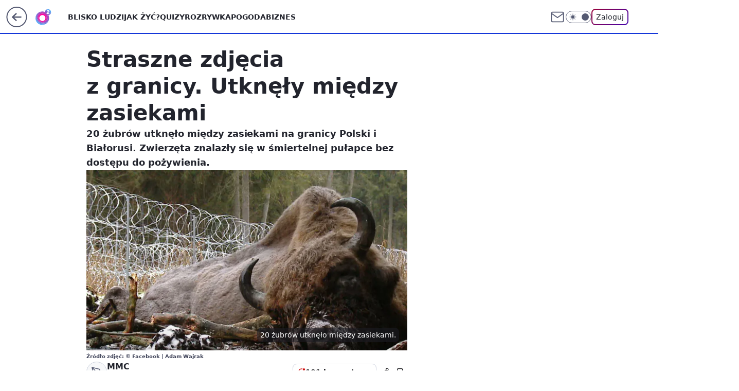

--- FILE ---
content_type: text/javascript
request_url: https://std.wpcdn.pl/wpjslib6/2.5.572/wpjslib-chunk-gofer-layerad.js
body_size: 4286
content:
/*! @WPM ! WPJSlib ES6 production 2.5.572 2.5.572/wpjslib-chunk-gofer-layerad.js (2026-01-16 14:10:09) */
"use strict";(self.webpackChunk_proto_1768569010236_=self.webpackChunk_proto_1768569010236_||[]).push([[537],{386:(n,t,r)=>{r.d(t,{O:()=>u,n:()=>l});var o=r(4860);function e(n,t){return function(n){if(Array.isArray(n))return n}(n)||function(n,t){var r=null==n?null:"undefined"!=typeof Symbol&&n[Symbol.iterator]||n["@@iterator"];if(null!=r){var o,e,a,i,c=[],l=!0,u=!1;try{if(a=(r=r.call(n)).next,0===t){if(Object(r)!==r)return;l=!1}else for(;!(l=(o=a.call(r)).done)&&(c.push(o.value),c.length!==t);l=!0);}catch(n){u=!0,e=n}finally{try{if(!l&&null!=r.return&&(i=r.return(),Object(i)!==i))return}finally{if(u)throw e}}return c}}(n,t)||function(n,t){if(n){if("string"==typeof n)return a(n,t);var r={}.toString.call(n).slice(8,-1);return"Object"===r&&n.constructor&&(r=n.constructor.name),"Map"===r||"Set"===r?Array.from(n):"Arguments"===r||/^(?:Ui|I)nt(?:8|16|32)(?:Clamped)?Array$/.test(r)?a(n,t):void 0}}(n,t)||function(){throw new TypeError("Invalid attempt to destructure non-iterable instance.\nIn order to be iterable, non-array objects must have a [Symbol.iterator]() method.")}()}function a(n,t){(null==t||t>n.length)&&(t=n.length);for(var r=0,o=Array(t);r<t;r++)o[r]=n[r];return o}var i=[],c=function(){i.forEach(function(n){var t=e(n,3),r=t[0],o=t[1],a=t[2];r.removeEventListener(o,a)})},l=function(n,t,r){n.addEventListener(t,r),i.push([n,t,r])},u=function(){i.length=0,(0,o.Ef)(c)}},449:(n,t,r)=>{r.d(t,{A:()=>o});const o="layerAd"},1639:(n,t,r)=>{r.d(t,{A:()=>w});var o=r(5054),e=r(2148),a=r(8361),i=r(3227),c=r(4367),l=r(386),u=r(6181),f=r(4630),s=r(449),d=r(910),v=r(9708),p=r(4638);const y=function(n){var t=(0,c.z)(),r=(0,v.A)();return(0,u.y_)((0,d.A)(),(0,u.TD)("".concat(s.A,"Bar"),{display:"flex",position:"relative",width:"100%",height:n,padding:t?"12px 14px":"12px 32px",justifyContent:"space-between",alignItems:"center",color:"#000",fontFamily:"Roboto, Plain, sans-serif",background:(0,p.A)("--adv-layer-bar-color",r?"#000":"#fff"),boxSizing:"border-box",boxShadow:"0px 12px 12px rgba(0, 0, 0, 0.25)",zIndex:2}))};var A=r(5155);const b=function(n){var t=(0,c.z)(),r=(0,u.y_)((0,d.A)("img"),(0,u.TD)("".concat(s.A,"Lg"),{maxHeight:t?25:38,maxWidth:t?"33%":null,marginRight:t?12:32,cursor:"pointer"}));r.src=(0,A.A)();return(0,l.n)(r,"click",function(){n("logo")}),r};const g=function(n){var t=(0,v.A)(),r=(0,c.z)(),o="".concat(s.A,"Btn"),e=(0,u.y_)((0,d.A)(),(0,u.TD)(o,{padding:r?"6px 16px":"12px 16px",marginLeft:r?10:24,flexShrink:0,border:"2px solid  ".concat((0,p.A)("--adv-layer-btn-txt-color",t?"#fff":"#005599")),borderRadius:4,backgroundColor:(0,p.A)("--adv-layer-btn-color",t?"#2a2a2a":"#fff"),color:(0,p.A)("--adv-layer-btn-txt-color",t?"#fff":"#005599"),fontSize:r?14:16,fontWeight:500,lineHeight:r?14:16,cursor:"pointer",transition:"0.4s all"},["transition"]));(0,u.TD)("".concat(o,":hover"),{backgroundColor:"#E52B2C",color:"#fff",borderColor:"#E52B2C"}),e.innerHTML="Przejdź teraz &#8250;";return(0,l.n)(e,"click",function(){n("skip")}),e};var h=r(4860),m=r(8347),x=r(9691);const k=function(n,t){var r=(0,u.y_)((0,d.A)(),(0,u.TD)("".concat(s.A,"TempSlot"),{position:"absolute",top:0,left:0,width:"100%",height:"100%",zIndex:-1}));(0,u.yo)(!0),t.appendChild(r),(0,h.kB)(function(){(0,x.A)(n)},!0),(0,m.A)(n,r,{setNative:function(n,r){"wallpaper"===n.type&&r({el:t})}})};const w=function(n,t){(0,l.O)();var r=(0,c.z)()?50:88,s=(0,e.A)(),d=y(r),v=b(t),p=g(t),A=(0,i.rE)(),h=(0,o.P)(t),m=(0,a.T3)(r);d.append(A,v,h,p),s.append(d,m),(0,f.A)(s),(0,u.yo)(),k(n,m)}},2148:(n,t,r)=>{r.d(t,{A:()=>p,T:()=>y});var o=r(6449),e=r(4860),a=r(6181),i=r(4367),c=r(8361),l=r(449),u=r(910),f=r(9708),s=r(7598);const d=function(n){return(0,s.A)(n,{left:"50%",transform:"translateX(-50%)"})};var v=r(4638),p=function(){var n=(0,f.A)();(0,a.TD)("darkmode",{"--adv-layer-color":"#2a2a2a","--adv-label-color":"#fff","--adv-layer-bar-color":"#000","--adv-layer-prg-bar-color":"#303030","--adv-layer-btn-color":"#2a2a2a","--adv-layer-btn-txt-color":"#fff"}),(0,a.TD)("lightmode",{"--adv-layer-color":"#e8ebf6","--adv-label-color":"#555","--adv-layer-bar-color":"#fff","--adv-layer-prg-bar-color":"#f0f0f0","--adv-layer-btn-color":"#fff","--adv-layer-btn-txt-color":"#005599"});var t=(0,a.y_)((0,u.A)(),(0,a.TD)(l.A,{position:"fixed",display:"flex",width:"100%",height:"100%",top:"-100vh",left:0,flexDirection:"column",backgroundColor:(0,v.A)("--adv-layer-color",n?"#2a2a2a":"#e8ebf6"),textAlign:"right",opacity:1,zIndex:100100}));return(0,e.kB)(function(){t.remove()},!0),t},y=function(n){var t=n.cbConfig,r=void 0===t?{}:t,e=n.src,u=n.type,f=r.backgroundColor,s=r.blur,v=r.bottomBar,p=r.fullPage,y=r.wallpaperSrc,A=(0,i.z)()&&v,b=Object.assign({top:0},A&&{"flexDirection!":"column-reverse"});p&&((0,c.Jl)(n),y?d(y):s&&u===o.l5&&(0,c.nF)(e),f&&(b["backgroundColor!"]=f)),(0,a.TD)(l.A,b),(0,a.yo)()}},3227:(n,t,r)=>{r.d(t,{KW:()=>f,n0:()=>s,rE:()=>u});var o=r(6181),e=r(449),a=r(910),i=r(9708),c=r(4638),l="".concat(e.A,"PrgBar"),u=function(){var n=(0,i.A)();return(0,o.y_)((0,a.A)(),(0,o.TD)(l,{position:"absolute",top:0,left:0,width:"0%",height:"100%",background:(0,c.A)("--adv-layer-prg-bar-color",n?"#303030":"#F0F0F0"),opacity:1,willChange:"width",zIndex:-1}))},f=function(n){var t=Math.floor(n/1e3);(0,o.TD)(l,{width:"100%",transition:"width ".concat(t,"s linear, opacity .3s")},["transition"])},s=function(){(0,o.TD)(l,{opacity:0}),(0,o.yo)(!0)}},3781:(n,t,r)=>{r.d(t,{O:()=>a,o:()=>e});var o="",e=function(){return o},a=function(n){o=n}},4860:(n,t,r)=>{r.d(t,{Ef:()=>l,HY:()=>u,kB:()=>c});var o=r(8207);function e(n,t){return function(n){if(Array.isArray(n))return n}(n)||function(n,t){var r=null==n?null:"undefined"!=typeof Symbol&&n[Symbol.iterator]||n["@@iterator"];if(null!=r){var o,e,a,i,c=[],l=!0,u=!1;try{if(a=(r=r.call(n)).next,0===t){if(Object(r)!==r)return;l=!1}else for(;!(l=(o=a.call(r)).done)&&(c.push(o.value),c.length!==t);l=!0);}catch(n){u=!0,e=n}finally{try{if(!l&&null!=r.return&&(i=r.return(),Object(i)!==i))return}finally{if(u)throw e}}return c}}(n,t)||function(n,t){if(n){if("string"==typeof n)return a(n,t);var r={}.toString.call(n).slice(8,-1);return"Object"===r&&n.constructor&&(r=n.constructor.name),"Map"===r||"Set"===r?Array.from(n):"Arguments"===r||/^(?:Ui|I)nt(?:8|16|32)(?:Clamped)?Array$/.test(r)?a(n,t):void 0}}(n,t)||function(){throw new TypeError("Invalid attempt to destructure non-iterable instance.\nIn order to be iterable, non-array objects must have a [Symbol.iterator]() method.")}()}function a(n,t){(null==t||t>n.length)&&(t=n.length);for(var r=0,o=Array(t);r<t;r++)o[r]=n[r];return o}var i=[],c=function(n){var t=arguments.length>1&&void 0!==arguments[1]&&arguments[1];o.A.f(n)&&i.push([n,t])},l=function(n){i.length=0,c(n)},u=function(n){var t=i.filter(function(n){return!e(n,2)[1]}),r=i.filter(function(n){return e(n,2)[1]});t.forEach(function(t){(0,e(t,1)[0])(n)}),setTimeout(function(){r.forEach(function(t){(0,e(t,1)[0])(n)})},500)}},5054:(n,t,r)=>{r.d(t,{P:()=>h,h:()=>b});var o=r(4860),e=r(6181),a=r(4367),i=r(2443),c=r(3227),l=r(2734),u=r(449),f=r(5959),s=r(910),d=r(9708),v=r(4638),p="".concat(u.A,"Cnt"),y={timeout:15e3,labelText:l.A},A=null,b=function(){clearInterval(A),(0,e.TD)(p,{opacity:0}),(0,e.yo)(!0)},g=function(n,t,r){var e,a,l,u;a=(e=n).cbConfig,l=void 0===a?{}:a,u=e.labelText,y=Object.assign({},l,{labelText:u});var f=(0,i.H2)("cbtimeout")||(0,i.H2)("layerTimeout")||y.timeout||15e3;(0,c.KW)(f);var s=f;A=setInterval(function(){self.consoleLoaded?clearInterval(A):(t(s-=1e3),s<=0&&r("auto"))},1e3),(0,o.kB)(function(){clearInterval(A)}),t(s)},h=function(n){var t=(0,d.A)(),r=(0,a.z)(),o=(0,e.y_)((0,s.A)(),(0,e.TD)(p,{width:r?150:null,marginRight:r?10:20,marginLeft:"auto",fontSize:r?10:16,fontWeight:400,lineHeight:r?12:16,textAlign:r?"right":null,color:(0,v.A)("--adv-label-color",t?"#fff":"#000"),opacity:1,transition:"opacity .3s"},["transition"]));(0,e.yo)();var i="{{time}}",c="{{y}}",u="Przekierowanie za&nbsp;".concat(i,"&nbsp;sekund").concat(c),A=function(n){var t=y.labelText,r=void 0===t?l.A:t,e=n/1e3,a="";0===e?a="":e<2?a="ę":e<5&&(a="y");var f=u.replace(i,e).replace(c,a);o.innerHTML="".concat(r,": ").concat(f)};return(0,f.A)(function(t){g(t,A,n)}),o}},5155:(n,t,r)=>{r.d(t,{A:()=>c});var o=r(5077),e=r(1886),a=r(9904),i=r(7954);const c=function(){return(0,i.A)('meta[name="logo"]',!1,3e3)||(t=(null===(n=(0,o.wY)().match(/^(?:o2_|nwm_)?([a-z0-9]*)/))||void 0===n?void 0:n[1])||"sg",(0,e.mess)("".concat(a.A,"images/logo/logo_").concat(t,".png")));var n,t}},5647:(n,t,r)=>{r.d(t,{default:()=>B});var o,e=r(7924),a=r(9387),i=r(4367),c=r(5002),l=r(9992),u=r(386),f=function(){return o},s=r(8926),d=r(5959),v=r(3781),p=r(4860);const y=function(n){var t=f();if(t)n?t("utm_source=combreak"):t();else{var r=(0,v.o)();r&&window.open(r,"_self")}(0,p.HY)(n)};var A=r(5267),b=r(2216),g=r(1639),h=r(4075);const m=function(n){var t=function(r){var o=r.target.closest("a");if(o){if((0,h.A)(o))return r instanceof Event&&(r.preventDefault(),(0,b.A)().removeEventListener("click",t)),(0,v.O)(o.href),void(0,g.A)(n,y);y()}};return t};var x=r(8207),k=r(1923),w=r(1822),T=r(9869),D="LayerAd_CB";const C=function(n,t){var r=t.setNative,e=t.cappingPeriod,a=m(n);if((0,d.A)(function(n){(0,T.A)(n,"commercialBreak",D),(0,l.t)(e,s.A)},y),x.A.f(r)){r({type:"blockRouting",onBeforeNavigation:function(n){c.SV!==c.KV&&w.A.spaReady||(0,k.A)('Remove "blockRouting" native type from "setNative" (for CB).',"task");var t=n.navigate,r=n.element;o=t,(0,A.A)({message:D,path:"blockRouting"},1e3),a({target:r})}})}else(0,u.n)((0,b.A)(),"click",a)};var S=r(2322),_=r(9593);const z=function(n){_.A.fill(function(){var t=(0,S.x4)("prebid");null!=t&&t.startDisplayAuction&&t.startDisplayAuction(n)})};const B=function(n,t,r){var o;if((0,i.z)()||(t.isLayerAd=!0),"directOnly"!==(null==t||null===(o=t.campaign)||void 0===o?void 0:o.sellingModel)){var c=(0,a.Df)("cbBlockList")||[],l=(0,e.SU)("ctype");c.includes(l)||z([n])}C(n,r)}},5959:(n,t,r)=>{r.d(t,{A:()=>v});var o=r(746),e=r(6449),a=r(4860),i=r(2388),c=r(8370),l=r(3012),u=r(3781),f=function(){return(arguments.length>0&&void 0!==arguments[0]?arguments[0]:"").replace(/^(?:https?:\/\/)?(?:www\.)?/,"")};const s=function(){var n=arguments.length>0&&void 0!==arguments[0]?arguments[0]:[],t=f((0,u.o)());return n.some(function(n){return f(n)===t})};var d=r(8207);const v=function(n,t){var r=function(n,t){return function(r,a){if([(0,c.n)(),(0,l.G)()].includes(r)){var i=a.vendor,u=a.creation,f=void 0===u?{}:u,v=f.cbConfig,p=void 0===v?{}:v,y=f.type,A=void 0===y?"none":y,b=p.excludedLinks,g=i>o.O9,h=A!==e.A5;g&&h&&!s(b)?n(f):d.A.f(t)&&t("fallback")}}}(n,t);(0,i.nA)(r),(0,a.kB)(function(){(0,i.e_)(r)})}},5964:(n,t,r)=>{r.d(t,{default:()=>u});var o=r(4367),e=r(5959),a=r(4860);const i=function(n){(0,a.HY)(n)};var c=r(1639),l=r(9869);const u=function(n,t){(0,o.z)()||(t.isLayerAd=!0),(0,e.A)(function(n){(0,l.A)(n,"welcomeScreen","LayerAd_WS")},i),(0,c.A)(n,i)}},7598:(n,t,r)=>{r.d(t,{A:()=>a});var o=r(6181),e=r(449);const a=function(n,t){var r="".concat(e.A,"LyrCont");(0,o.TD)("".concat(r,":before"),Object.assign({content:'""',display:"block",position:"absolute",top:0,width:"100%",height:"100%",background:"url(".concat(n,") no-repeat center center")},t))}},8361:(n,t,r)=>{r.d(t,{Jl:()=>v,T3:()=>d,nF:()=>p});var o,e=r(6181),a=r(5054),i=r(3227),c=r(386),l=r(449),u=r(910),f=r(7598),s="".concat(l.A,"LyrCont"),d=function(n){o=(0,e.y_)((0,u.A)("a"),(0,e.TD)(s,{position:"relative",display:"flex",width:"100%",height:"calc(100% - ".concat(n,"px)"),justifyContent:"center",alignItems:"center",overflow:"hidden",cursor:"default"}));var t="".concat(s,":not([href])");return(0,e.TD)(t,{pointerEvents:"none"}),(0,e.TD)("".concat(t," > div"),{pointerEvents:"auto"}),(0,c.n)(o,"layerAd:pauseCounter",function(){(0,a.h)(),(0,i.n0)()}),o},v=function(n){var t=n.redirUrl;o.href=t,o.target="_blank",(0,e.TD)(s,{cursor:"pointer"})},p=function(n){return(0,f.A)(n,{left:0,backgroundSize:"cover",filter:"blur(5px)"})}},9869:(n,t,r)=>{r.d(t,{A:()=>v});var o=r(4860),e=r(2148),a=r(6181),i=r(2216);const c=function(){var n=!(arguments.length>0&&void 0!==arguments[0])||arguments[0],t=(0,a.TD)("bodyBlock");n?(0,a.TD)("bodyBlock",{"position!":"absolute","width!":"100%","height!":"100%","left!":0,"top!":0,"overflow!":"hidden"}):(0,a.eP)("bodyBlock"),(0,a.yo)(n),(0,a.m)((0,i.A)(),t,n),window.dispatchEvent(new Event("resize"))};var l=r(5267),u=r(894),f=r(5579);const s=function(n){var t=function(t){(0,f.A)(n,{actionType:t},"traffic",void 0,!0)},r=function(){t("quit")};return(0,u.cv)(r),{sendStats:t,removeQuitHandler:function(){(0,u.B3)(r)}}};var d=r(3311);const v=function(n,t,r){var a=s("".concat(t,"Action")),i=a.sendStats,u=a.removeQuitHandler;i("show"),(0,l.A)({message:r,path:"Impression"},1e3),c(!0),(0,d.A)(!0),(0,e.T)(n),(0,o.kB)(function(n){n&&(i(n),u())}),(0,o.kB)(function(){c(!1)},!0)}}}]);

--- FILE ---
content_type: application/javascript
request_url: https://rek.www.wp.pl/gaf.js?rv=2&sn=o2_o2_pl&pvid=fa249ccd52a0e8d919cc&rekids=236060&phtml=www.o2.pl%2Finformacje%2Fstraszne-zdjecia-z-granicy-utknely-miedzy-zasiekami-6728541249870688a&abtest=adtech%7CPRGM-1047%7CA%3Badtech%7CPU-335%7CB%3Badtech%7CPRG-3468%7CB%3Badtech%7CPRGM-1036%7CD%3Badtech%7CFP-76%7CA%3Badtech%7CPRGM-1356%7CA%3Badtech%7CPRGM-1419%7CA%3Badtech%7CPRGM-1589%7CB%3Badtech%7CPRGM-1576%7CB%3Badtech%7CPRGM-1443%7CA%3Badtech%7CPRGM-1421%7CA%3Badtech%7CPRGM-1587%7CD%3Badtech%7CPRGM-1215%7CC&PWA_adbd=0&darkmode=0&highLayout=0&layout=wide&navType=navigate&cdl=0&ctype=article&ciab=IAB12%2CIAB-v3-425%2CIAB-v3-HxqYV1%2CIAB16-4%2CIAB25-5&cid=6728541249870688&csystem=ncr&cdate=2022-01-20&REKtagi=zubr%3Bgranica%3Bbialorus%3Bwydarzenia&vw=1280&vh=720&p1=0&spin=hlpvnbpe&bcv=2
body_size: 6627
content:
hlpvnbpe({"spin":"hlpvnbpe","bunch":236060,"context":{"dsa":false,"minor":false,"bidRequestId":"7b61631f-a396-490a-85d2-da3ee7b77a42","maConfig":{"timestamp":"2026-01-15T08:59:46.335Z"},"dfpConfig":{"timestamp":"2026-01-15T11:58:29.480Z"},"sda":[],"targeting":{"client":{},"server":{},"query":{"PWA_adbd":"0","REKtagi":"zubr;granica;bialorus;wydarzenia","abtest":"adtech|PRGM-1047|A;adtech|PU-335|B;adtech|PRG-3468|B;adtech|PRGM-1036|D;adtech|FP-76|A;adtech|PRGM-1356|A;adtech|PRGM-1419|A;adtech|PRGM-1589|B;adtech|PRGM-1576|B;adtech|PRGM-1443|A;adtech|PRGM-1421|A;adtech|PRGM-1587|D;adtech|PRGM-1215|C","bcv":"2","cdate":"2022-01-20","cdl":"0","ciab":"IAB12,IAB-v3-425,IAB-v3-HxqYV1,IAB16-4,IAB25-5","cid":"6728541249870688","csystem":"ncr","ctype":"article","darkmode":"0","highLayout":"0","layout":"wide","navType":"navigate","p1":"0","phtml":"www.o2.pl/informacje/straszne-zdjecia-z-granicy-utknely-miedzy-zasiekami-6728541249870688a","pvid":"fa249ccd52a0e8d919cc","rekids":"236060","rv":"2","sn":"o2_o2_pl","spin":"hlpvnbpe","vh":"720","vw":"1280"}},"directOnly":0,"geo":{"country":"840","region":"","city":""},"statid":"","mlId":"","rshsd":"6","isRobot":false,"curr":{"EUR":4.2192,"USD":3.6346,"CHF":4.5302,"GBP":4.8692},"rv":"2","status":{"advf":2,"ma":2,"ma_ads-bidder":2,"ma_cpv-bidder":2,"ma_high-cpm-bidder":2}},"slots":{"10":{"delivered":"","campaign":null,"dfpConfig":null},"11":{"delivered":"1","campaign":null,"dfpConfig":{"placement":"/89844762/Desktop_O2.pl_x11_art","roshash":"ADLO","ceil":100,"sizes":[[620,280],[336,280],[300,250]],"namedSizes":["fluid"],"div":"div-gpt-ad-x11-art","targeting":{"DFPHASH":"ADLO","emptygaf":"0"},"gfp":"ADLO"}},"12":{"delivered":"1","campaign":null,"dfpConfig":{"placement":"/89844762/Desktop_O2.pl_x12_art","roshash":"ADLO","ceil":100,"sizes":[[620,280],[336,280],[300,250]],"namedSizes":["fluid"],"div":"div-gpt-ad-x12-art","targeting":{"DFPHASH":"ADLO","emptygaf":"0"},"gfp":"ADLO"}},"13":{"lazy":1,"delivered":"1","campaign":{"id":"188161","adm":{"bunch":"236060","creations":[{"height":250,"showLabel":true,"src":"https://mamc.wpcdn.pl/188161/1767956408070/WP_Dreams_300x250.jpg","trackers":{"click":[""],"cview":["//ma.wp.pl/ma.gif?clid=36d4f1d950aab392a9c26b186b340e10\u0026SN=o2_o2_pl\u0026pvid=fa249ccd52a0e8d919cc\u0026action=cvimp\u0026pg=www.o2.pl\u0026par=medium%3Ddisplay%26bidReqID%3D7b61631f-a396-490a-85d2-da3ee7b77a42%26slotID%3D013%26editedTimestamp%3D1767956429%26is_robot%3D0%26pvid%3Dfa249ccd52a0e8d919cc%26bidTimestamp%3D1768713561%26contentID%3D6728541249870688%26ssp%3Dwp.pl%26rekid%3D236060%26tpID%3D1402083%26seatID%3D36d4f1d950aab392a9c26b186b340e10%26client_id%3D29799%26iabPageCategories%3D%26is_adblock%3D0%26partnerID%3D%26platform%3D8%26publisherID%3D308%26cur%3DPLN%26hBudgetRate%3DADGKUZi%26conversionValue%3D0%26workfID%3D188161%26order%3D265877%26ttl%3D1768799961%26geo%3D840%253B%253B%26device%3DPERSONAL_COMPUTER%26bidderID%3D11%26utility%3DyH-5TDoU8mHmEPS7O4LCprKHKsKXmIYM2LTNqGdBG1KglB3a54atMpNqEADvb3Sb%26test%3D0%26seatFee%3DcI1nqotUCQzMddNHJsQUhOWnmpiDqghbTTMXbmzotlA%26billing%3Dcpv%26iabSiteCategories%3D%26sn%3Do2_o2_pl%26userID%3D__UNKNOWN_TELL_US__%26inver%3D2%26domain%3Dwww.o2.pl%26creationID%3D1469370%26targetDomain%3Dbestfilm.pl%26emission%3D3044433%26source%3DTG%26hBidPrice%3DINVafjtyHTX%26ip%3DpCRTdAH8q1MR0TeW-mtiTv4jrHRn-C843oC0KPHbZlY%26slotSizeWxH%3D300x250%26org_id%3D25%26pricingModel%3DI3Lzqj3iJWaW7dgOMMXU08gL6dh3O2BAGDRsTlbcks8%26isDev%3Dfalse"],"impression":["//ma.wp.pl/ma.gif?clid=36d4f1d950aab392a9c26b186b340e10\u0026SN=o2_o2_pl\u0026pvid=fa249ccd52a0e8d919cc\u0026action=delivery\u0026pg=www.o2.pl\u0026par=ssp%3Dwp.pl%26rekid%3D236060%26tpID%3D1402083%26seatID%3D36d4f1d950aab392a9c26b186b340e10%26client_id%3D29799%26iabPageCategories%3D%26is_adblock%3D0%26partnerID%3D%26platform%3D8%26publisherID%3D308%26cur%3DPLN%26hBudgetRate%3DADGKUZi%26conversionValue%3D0%26workfID%3D188161%26order%3D265877%26ttl%3D1768799961%26geo%3D840%253B%253B%26device%3DPERSONAL_COMPUTER%26bidderID%3D11%26utility%3DyH-5TDoU8mHmEPS7O4LCprKHKsKXmIYM2LTNqGdBG1KglB3a54atMpNqEADvb3Sb%26test%3D0%26seatFee%3DcI1nqotUCQzMddNHJsQUhOWnmpiDqghbTTMXbmzotlA%26billing%3Dcpv%26iabSiteCategories%3D%26sn%3Do2_o2_pl%26userID%3D__UNKNOWN_TELL_US__%26inver%3D2%26domain%3Dwww.o2.pl%26creationID%3D1469370%26targetDomain%3Dbestfilm.pl%26emission%3D3044433%26source%3DTG%26hBidPrice%3DINVafjtyHTX%26ip%3DpCRTdAH8q1MR0TeW-mtiTv4jrHRn-C843oC0KPHbZlY%26slotSizeWxH%3D300x250%26org_id%3D25%26pricingModel%3DI3Lzqj3iJWaW7dgOMMXU08gL6dh3O2BAGDRsTlbcks8%26isDev%3Dfalse%26medium%3Ddisplay%26bidReqID%3D7b61631f-a396-490a-85d2-da3ee7b77a42%26slotID%3D013%26editedTimestamp%3D1767956429%26is_robot%3D0%26pvid%3Dfa249ccd52a0e8d919cc%26bidTimestamp%3D1768713561%26contentID%3D6728541249870688"],"view":["//ma.wp.pl/ma.gif?clid=36d4f1d950aab392a9c26b186b340e10\u0026SN=o2_o2_pl\u0026pvid=fa249ccd52a0e8d919cc\u0026action=view\u0026pg=www.o2.pl\u0026par=utility%3DyH-5TDoU8mHmEPS7O4LCprKHKsKXmIYM2LTNqGdBG1KglB3a54atMpNqEADvb3Sb%26test%3D0%26seatFee%3DcI1nqotUCQzMddNHJsQUhOWnmpiDqghbTTMXbmzotlA%26billing%3Dcpv%26iabSiteCategories%3D%26sn%3Do2_o2_pl%26userID%3D__UNKNOWN_TELL_US__%26inver%3D2%26domain%3Dwww.o2.pl%26creationID%3D1469370%26targetDomain%3Dbestfilm.pl%26emission%3D3044433%26source%3DTG%26hBidPrice%3DINVafjtyHTX%26ip%3DpCRTdAH8q1MR0TeW-mtiTv4jrHRn-C843oC0KPHbZlY%26slotSizeWxH%3D300x250%26org_id%3D25%26pricingModel%3DI3Lzqj3iJWaW7dgOMMXU08gL6dh3O2BAGDRsTlbcks8%26isDev%3Dfalse%26medium%3Ddisplay%26bidReqID%3D7b61631f-a396-490a-85d2-da3ee7b77a42%26slotID%3D013%26editedTimestamp%3D1767956429%26is_robot%3D0%26pvid%3Dfa249ccd52a0e8d919cc%26bidTimestamp%3D1768713561%26contentID%3D6728541249870688%26ssp%3Dwp.pl%26rekid%3D236060%26tpID%3D1402083%26seatID%3D36d4f1d950aab392a9c26b186b340e10%26client_id%3D29799%26iabPageCategories%3D%26is_adblock%3D0%26partnerID%3D%26platform%3D8%26publisherID%3D308%26cur%3DPLN%26hBudgetRate%3DADGKUZi%26conversionValue%3D0%26workfID%3D188161%26order%3D265877%26ttl%3D1768799961%26geo%3D840%253B%253B%26device%3DPERSONAL_COMPUTER%26bidderID%3D11"]},"transparentPlaceholder":false,"type":"image","url":"https://bestfilm.pl/catalogue/dreams","width":300}],"redir":"https://ma.wp.pl/redirma?SN=o2_o2_pl\u0026pvid=fa249ccd52a0e8d919cc\u0026par=bidReqID%3D7b61631f-a396-490a-85d2-da3ee7b77a42%26conversionValue%3D0%26device%3DPERSONAL_COMPUTER%26domain%3Dwww.o2.pl%26isDev%3Dfalse%26editedTimestamp%3D1767956429%26rekid%3D236060%26geo%3D840%253B%253B%26slotSizeWxH%3D300x250%26targetDomain%3Dbestfilm.pl%26ip%3DpCRTdAH8q1MR0TeW-mtiTv4jrHRn-C843oC0KPHbZlY%26pvid%3Dfa249ccd52a0e8d919cc%26partnerID%3D%26order%3D265877%26utility%3DyH-5TDoU8mHmEPS7O4LCprKHKsKXmIYM2LTNqGdBG1KglB3a54atMpNqEADvb3Sb%26platform%3D8%26publisherID%3D308%26client_id%3D29799%26iabPageCategories%3D%26creationID%3D1469370%26contentID%3D6728541249870688%26test%3D0%26hBidPrice%3DINVafjtyHTX%26org_id%3D25%26medium%3Ddisplay%26slotID%3D013%26is_robot%3D0%26is_adblock%3D0%26seatFee%3DcI1nqotUCQzMddNHJsQUhOWnmpiDqghbTTMXbmzotlA%26billing%3Dcpv%26emission%3D3044433%26pricingModel%3DI3Lzqj3iJWaW7dgOMMXU08gL6dh3O2BAGDRsTlbcks8%26tpID%3D1402083%26hBudgetRate%3DADGKUZi%26ttl%3D1768799961%26bidderID%3D11%26iabSiteCategories%3D%26sn%3Do2_o2_pl%26userID%3D__UNKNOWN_TELL_US__%26workfID%3D188161%26cur%3DPLN%26bidTimestamp%3D1768713561%26ssp%3Dwp.pl%26seatID%3D36d4f1d950aab392a9c26b186b340e10%26inver%3D2%26source%3DTG\u0026url=","slot":"13"},"creative":{"Id":"1469370","provider":"ma_cpv-bidder","roshash":"ADGJ","height":250,"width":300,"touchpointId":"1402083","source":{"bidder":"cpv-bidder"}},"sellingModel":{"model":"CPV_INT"}},"dfpConfig":{"placement":"/89844762/Desktop_O2.pl_x13_art","roshash":"ADLO","ceil":100,"sizes":[[620,280],[336,280],[300,250]],"namedSizes":["fluid"],"div":"div-gpt-ad-x13-art","targeting":{"DFPHASH":"ADLO","emptygaf":"0"},"gfp":"ADLO"}},"14":{"delivered":"1","campaign":null,"dfpConfig":{"placement":"/89844762/Desktop_O2.pl_x14_art","roshash":"ADLO","ceil":100,"sizes":[[620,280],[336,280],[300,250]],"namedSizes":["fluid"],"div":"div-gpt-ad-x14-art","targeting":{"DFPHASH":"ADLO","emptygaf":"0"},"gfp":"ADLO"}},"15":{"delivered":"1","campaign":null,"dfpConfig":{"placement":"/89844762/Desktop_O2.pl_x15_art","roshash":"ADLO","ceil":100,"sizes":[[728,90],[970,300],[950,90],[980,120],[980,90],[970,150],[970,90],[970,250],[930,180],[950,200],[750,100],[970,66],[750,200],[960,90],[970,100],[750,300],[970,200],[950,300]],"namedSizes":["fluid"],"div":"div-gpt-ad-x15-art","targeting":{"DFPHASH":"ADLO","emptygaf":"0"},"gfp":"ADLO"}},"2":{"delivered":"1","campaign":{"id":"188278","capping":"PWAck=27120619\u0026PWAclt=792\u0026tpl=1","adm":{"bunch":"236060","creations":[{"cbConfig":{"blur":false,"bottomBar":false,"fullPage":false,"message":"Przekierowanie za {{time}} sekund{{y}}","timeout":15000},"height":600,"pixels":["//gde-default.hit.gemius.pl/_1768713561/redot.gif?id=AurlpqtfLPQooAxj7wsDeNWb7DpBnawS60AjdQWqM6T.z7/fastid=fsjxkechbderpocuyimavtcqankj/stparam=xcjskxjudx/nc=0/gdpr=0/gdpr_consent="],"showLabel":false,"src":"https://mamc.wpcdn.pl/188278/1768219315939/backup_mcd_ruby_choco_latte_1200x600.jpg","trackers":{"click":[""],"cview":["//ma.wp.pl/ma.gif?clid=dca45526c17aa056cf0f889dbba57020\u0026SN=o2_o2_pl\u0026pvid=fa249ccd52a0e8d919cc\u0026action=cvimp\u0026pg=www.o2.pl\u0026par=ttl%3D1768799961%26hBidPrice%3DADGLORU%26isDev%3Dfalse%26ssp%3Dwp.pl%26inver%3D2%26creationID%3D1470141%26targetDomain%3Dmcdonalds.pl%26partnerID%3D%26contentID%3D6728541249870688%26medium%3Ddisplay%26conversionValue%3D0%26bidReqID%3D7b61631f-a396-490a-85d2-da3ee7b77a42%26userID%3D__UNKNOWN_TELL_US__%26domain%3Dwww.o2.pl%26emission%3D3043513%26pricingModel%3DlTfYtGC_ICUcL1h4m95UO_xVwQyvERd6HWiPArz5Ugc%26geo%3D840%253B%253B%26slotSizeWxH%3D1200x600%26cur%3DPLN%26source%3DTG%26bidderID%3D11%26platform%3D8%26hBudgetRate%3DADGLORU%26seatFee%3D83ABGl0WBczManpkWS5rc9lrdChiO5jINf6s43HGq50%26client_id%3D43759%26order%3D265630%26iabPageCategories%3D%26is_robot%3D0%26is_adblock%3D0%26bidTimestamp%3D1768713561%26rekid%3D236060%26ip%3D0VJAsZnbjQH0lDeRV5wojbqweOPrVXaJMPuV6DsTCOA%26slotID%3D002%26org_id%3D25%26pvid%3Dfa249ccd52a0e8d919cc%26sn%3Do2_o2_pl%26utility%3DJY4YdGB2mUX3X9MirVGALbjoYoqFjXSZfilwd-92BUllh6pZxnfdl-1gg-gwma3I%26test%3D0%26tpID%3D1402620%26seatID%3Ddca45526c17aa056cf0f889dbba57020%26billing%3Dcpv%26editedTimestamp%3D1768219234%26device%3DPERSONAL_COMPUTER%26publisherID%3D308%26workfID%3D188278%26iabSiteCategories%3D"],"impression":["//ma.wp.pl/ma.gif?clid=dca45526c17aa056cf0f889dbba57020\u0026SN=o2_o2_pl\u0026pvid=fa249ccd52a0e8d919cc\u0026action=delivery\u0026pg=www.o2.pl\u0026par=creationID%3D1470141%26targetDomain%3Dmcdonalds.pl%26partnerID%3D%26contentID%3D6728541249870688%26medium%3Ddisplay%26conversionValue%3D0%26bidReqID%3D7b61631f-a396-490a-85d2-da3ee7b77a42%26userID%3D__UNKNOWN_TELL_US__%26domain%3Dwww.o2.pl%26emission%3D3043513%26pricingModel%3DlTfYtGC_ICUcL1h4m95UO_xVwQyvERd6HWiPArz5Ugc%26geo%3D840%253B%253B%26slotSizeWxH%3D1200x600%26cur%3DPLN%26source%3DTG%26bidderID%3D11%26platform%3D8%26hBudgetRate%3DADGLORU%26seatFee%3D83ABGl0WBczManpkWS5rc9lrdChiO5jINf6s43HGq50%26client_id%3D43759%26order%3D265630%26iabPageCategories%3D%26is_robot%3D0%26is_adblock%3D0%26bidTimestamp%3D1768713561%26rekid%3D236060%26ip%3D0VJAsZnbjQH0lDeRV5wojbqweOPrVXaJMPuV6DsTCOA%26slotID%3D002%26org_id%3D25%26pvid%3Dfa249ccd52a0e8d919cc%26sn%3Do2_o2_pl%26utility%3DJY4YdGB2mUX3X9MirVGALbjoYoqFjXSZfilwd-92BUllh6pZxnfdl-1gg-gwma3I%26test%3D0%26tpID%3D1402620%26seatID%3Ddca45526c17aa056cf0f889dbba57020%26billing%3Dcpv%26editedTimestamp%3D1768219234%26device%3DPERSONAL_COMPUTER%26publisherID%3D308%26workfID%3D188278%26iabSiteCategories%3D%26ttl%3D1768799961%26hBidPrice%3DADGLORU%26isDev%3Dfalse%26ssp%3Dwp.pl%26inver%3D2"],"view":["//ma.wp.pl/ma.gif?clid=dca45526c17aa056cf0f889dbba57020\u0026SN=o2_o2_pl\u0026pvid=fa249ccd52a0e8d919cc\u0026action=view\u0026pg=www.o2.pl\u0026par=seatID%3Ddca45526c17aa056cf0f889dbba57020%26billing%3Dcpv%26editedTimestamp%3D1768219234%26device%3DPERSONAL_COMPUTER%26publisherID%3D308%26workfID%3D188278%26iabSiteCategories%3D%26ttl%3D1768799961%26hBidPrice%3DADGLORU%26isDev%3Dfalse%26ssp%3Dwp.pl%26inver%3D2%26creationID%3D1470141%26targetDomain%3Dmcdonalds.pl%26partnerID%3D%26contentID%3D6728541249870688%26medium%3Ddisplay%26conversionValue%3D0%26bidReqID%3D7b61631f-a396-490a-85d2-da3ee7b77a42%26userID%3D__UNKNOWN_TELL_US__%26domain%3Dwww.o2.pl%26emission%3D3043513%26pricingModel%3DlTfYtGC_ICUcL1h4m95UO_xVwQyvERd6HWiPArz5Ugc%26geo%3D840%253B%253B%26slotSizeWxH%3D1200x600%26cur%3DPLN%26source%3DTG%26bidderID%3D11%26platform%3D8%26hBudgetRate%3DADGLORU%26seatFee%3D83ABGl0WBczManpkWS5rc9lrdChiO5jINf6s43HGq50%26client_id%3D43759%26order%3D265630%26iabPageCategories%3D%26is_robot%3D0%26is_adblock%3D0%26bidTimestamp%3D1768713561%26rekid%3D236060%26ip%3D0VJAsZnbjQH0lDeRV5wojbqweOPrVXaJMPuV6DsTCOA%26slotID%3D002%26org_id%3D25%26pvid%3Dfa249ccd52a0e8d919cc%26sn%3Do2_o2_pl%26utility%3DJY4YdGB2mUX3X9MirVGALbjoYoqFjXSZfilwd-92BUllh6pZxnfdl-1gg-gwma3I%26test%3D0%26tpID%3D1402620"]},"transparentPlaceholder":false,"type":"image","url":"https://gde-default.hit.gemius.pl/lshitredir/id=AurlpqtfLPQooAxj7wsDeNWb7DpBnawS60AjdQWqM6T.z7/fastid=jtkvsjgljofzfpdtsvypmawiynnr/stparam=rehpbsnndr/nc=0/gdpr=0/gdpr_consent=/url=https://links.mcdonaldsapps.com/CKlgPh?utm_campaign=McDonalds_McCafe_260114_260324_McCafe%20Special%20Autumn%20%26%20Winter%202026\u0026utm_source=CommercialBreak\u0026utm_medium=%2FDISPLAY%2FWP%2FWP.WP_CommercialBreak__CPM_Display_aTAGdcGL_","width":1200}],"redir":"https://ma.wp.pl/redirma?SN=o2_o2_pl\u0026pvid=fa249ccd52a0e8d919cc\u0026par=partnerID%3D%26bidReqID%3D7b61631f-a396-490a-85d2-da3ee7b77a42%26pricingModel%3DlTfYtGC_ICUcL1h4m95UO_xVwQyvERd6HWiPArz5Ugc%26cur%3DPLN%26platform%3D8%26device%3DPERSONAL_COMPUTER%26isDev%3Dfalse%26ssp%3Dwp.pl%26hBudgetRate%3DADGLORU%26client_id%3D43759%26is_robot%3D0%26is_adblock%3D0%26sn%3Do2_o2_pl%26billing%3Dcpv%26ttl%3D1768799961%26inver%3D2%26targetDomain%3Dmcdonalds.pl%26medium%3Ddisplay%26emission%3D3043513%26geo%3D840%253B%253B%26iabPageCategories%3D%26rekid%3D236060%26pvid%3Dfa249ccd52a0e8d919cc%26creationID%3D1470141%26conversionValue%3D0%26slotID%3D002%26utility%3DJY4YdGB2mUX3X9MirVGALbjoYoqFjXSZfilwd-92BUllh6pZxnfdl-1gg-gwma3I%26seatID%3Ddca45526c17aa056cf0f889dbba57020%26editedTimestamp%3D1768219234%26iabSiteCategories%3D%26contentID%3D6728541249870688%26bidTimestamp%3D1768713561%26tpID%3D1402620%26hBidPrice%3DADGLORU%26userID%3D__UNKNOWN_TELL_US__%26source%3DTG%26order%3D265630%26domain%3Dwww.o2.pl%26seatFee%3D83ABGl0WBczManpkWS5rc9lrdChiO5jINf6s43HGq50%26ip%3D0VJAsZnbjQH0lDeRV5wojbqweOPrVXaJMPuV6DsTCOA%26org_id%3D25%26workfID%3D188278%26slotSizeWxH%3D1200x600%26bidderID%3D11%26test%3D0%26publisherID%3D308\u0026url=","slot":"2"},"creative":{"Id":"1470141","provider":"ma_cpv-bidder","roshash":"CFIL","height":600,"width":1200,"touchpointId":"1402620","source":{"bidder":"cpv-bidder"}},"sellingModel":{"model":"CPM_INT"}},"dfpConfig":{"placement":"/89844762/Desktop_O2.pl_x02","roshash":"CFIL","ceil":100,"sizes":[[970,300],[970,600],[750,300],[950,300],[980,600],[1920,870],[1200,600],[750,400],[960,640]],"namedSizes":["fluid"],"div":"div-gpt-ad-x02","targeting":{"DFPHASH":"CFIL","emptygaf":"0"},"gfp":"BJMP"}},"25":{"delivered":"1","campaign":null,"dfpConfig":{"placement":"/89844762/Desktop_O2.pl_x25_art","roshash":"ADLO","ceil":100,"sizes":[[620,280],[336,280],[300,250]],"namedSizes":["fluid"],"div":"div-gpt-ad-x25-art","targeting":{"DFPHASH":"ADLO","emptygaf":"0"},"gfp":"ADLO"}},"27":{"delivered":"1","campaign":null,"dfpConfig":{"placement":"/89844762/Desktop_O2.pl_x27_art","roshash":"ADLO","ceil":100,"sizes":[[160,600],[120,600]],"namedSizes":["fluid"],"div":"div-gpt-ad-x27-art","targeting":{"DFPHASH":"ADLO","emptygaf":"0"},"gfp":"ADLO"}},"3":{"delivered":"1","campaign":null,"dfpConfig":{"placement":"/89844762/Desktop_O2.pl_x03_art","roshash":"ADLO","ceil":100,"sizes":[[728,90],[970,300],[950,90],[980,120],[980,90],[970,150],[970,90],[970,250],[930,180],[950,200],[750,100],[970,66],[750,200],[960,90],[970,100],[750,300],[970,200],[950,300]],"namedSizes":["fluid"],"div":"div-gpt-ad-x03-art","targeting":{"DFPHASH":"ADLO","emptygaf":"0"},"gfp":"ADLO"}},"32":{"delivered":"1","campaign":null,"dfpConfig":{"placement":"/89844762/Desktop_O2.pl_x32_art","roshash":"ADLO","ceil":100,"sizes":[[620,280],[336,280],[300,250]],"namedSizes":["fluid"],"div":"div-gpt-ad-x32-art","targeting":{"DFPHASH":"ADLO","emptygaf":"0"},"gfp":"ADLO"}},"33":{"delivered":"1","campaign":null,"dfpConfig":{"placement":"/89844762/Desktop_O2.pl_x33_art","roshash":"ADLO","ceil":100,"sizes":[[620,280],[336,280],[300,250]],"namedSizes":["fluid"],"div":"div-gpt-ad-x33-art","targeting":{"DFPHASH":"ADLO","emptygaf":"0"},"gfp":"ADLO"}},"35":{"delivered":"1","campaign":null,"dfpConfig":{"placement":"/89844762/Desktop_O2.pl_x35_art","roshash":"ADLO","ceil":100,"sizes":[[300,600],[300,250]],"namedSizes":["fluid"],"div":"div-gpt-ad-x35-art","targeting":{"DFPHASH":"ADLO","emptygaf":"0"},"gfp":"ADLO"}},"36":{"lazy":1,"delivered":"1","campaign":{"id":"188158","adm":{"bunch":"236060","creations":[{"height":600,"showLabel":true,"src":"https://mamc.wpcdn.pl/188158/1767956251718/WP_DREAMS_300x600.jpg","trackers":{"click":[""],"cview":["//ma.wp.pl/ma.gif?clid=36d4f1d950aab392a9c26b186b340e10\u0026SN=o2_o2_pl\u0026pvid=fa249ccd52a0e8d919cc\u0026action=cvimp\u0026pg=www.o2.pl\u0026par=seatFee%3DVbfCy608heUxP93Q7sSc3Bm6kPX5YXUHN2s_2l7wjL8%26tpID%3D1402076%26client_id%3D29799%26source%3DTG%26is_robot%3D0%26ssp%3Dwp.pl%26userID%3D__UNKNOWN_TELL_US__%26publisherID%3D308%26emission%3D3044422%26isDev%3Dfalse%26medium%3Ddisplay%26ip%3Dg7Iv7Qd4HxDC8-zcJ1xl1e50OISkDVmJjwVB2p9ODl4%26slotSizeWxH%3D300x600%26targetDomain%3Dbestfilm.pl%26iabSiteCategories%3D%26ttl%3D1768799961%26domain%3Dwww.o2.pl%26slotID%3D036%26billing%3Dcpv%26iabPageCategories%3D%26is_adblock%3D0%26geo%3D840%253B%253B%26partnerID%3D%26utility%3DbNZOSoflas6xkxjDL0mb9sNLh_eyVJADk9SgIyOSug7uX6hFphdjJ34H0X2QgFRK%26workfID%3D188158%26order%3D265877%26editedTimestamp%3D1767956283%26pvid%3Dfa249ccd52a0e8d919cc%26sn%3Do2_o2_pl%26bidTimestamp%3D1768713561%26platform%3D8%26bidReqID%3D7b61631f-a396-490a-85d2-da3ee7b77a42%26rekid%3D236060%26inver%3D2%26conversionValue%3D0%26device%3DPERSONAL_COMPUTER%26creationID%3D1469362%26org_id%3D25%26pricingModel%3DhA44AAoPuoad_1Pwn2gGk-GjmspYMqDnrrW77bkilQY%26contentID%3D6728541249870688%26seatID%3D36d4f1d950aab392a9c26b186b340e10%26hBidPrice%3DBMYjatEKTYgp%26hBudgetRate%3DADGLRcf%26bidderID%3D11%26cur%3DPLN%26test%3D0"],"impression":["//ma.wp.pl/ma.gif?clid=36d4f1d950aab392a9c26b186b340e10\u0026SN=o2_o2_pl\u0026pvid=fa249ccd52a0e8d919cc\u0026action=delivery\u0026pg=www.o2.pl\u0026par=billing%3Dcpv%26iabPageCategories%3D%26is_adblock%3D0%26geo%3D840%253B%253B%26partnerID%3D%26utility%3DbNZOSoflas6xkxjDL0mb9sNLh_eyVJADk9SgIyOSug7uX6hFphdjJ34H0X2QgFRK%26workfID%3D188158%26order%3D265877%26editedTimestamp%3D1767956283%26pvid%3Dfa249ccd52a0e8d919cc%26sn%3Do2_o2_pl%26bidTimestamp%3D1768713561%26platform%3D8%26bidReqID%3D7b61631f-a396-490a-85d2-da3ee7b77a42%26rekid%3D236060%26inver%3D2%26conversionValue%3D0%26device%3DPERSONAL_COMPUTER%26creationID%3D1469362%26org_id%3D25%26pricingModel%3DhA44AAoPuoad_1Pwn2gGk-GjmspYMqDnrrW77bkilQY%26contentID%3D6728541249870688%26seatID%3D36d4f1d950aab392a9c26b186b340e10%26hBidPrice%3DBMYjatEKTYgp%26hBudgetRate%3DADGLRcf%26bidderID%3D11%26cur%3DPLN%26test%3D0%26seatFee%3DVbfCy608heUxP93Q7sSc3Bm6kPX5YXUHN2s_2l7wjL8%26tpID%3D1402076%26client_id%3D29799%26source%3DTG%26is_robot%3D0%26ssp%3Dwp.pl%26userID%3D__UNKNOWN_TELL_US__%26publisherID%3D308%26emission%3D3044422%26isDev%3Dfalse%26medium%3Ddisplay%26ip%3Dg7Iv7Qd4HxDC8-zcJ1xl1e50OISkDVmJjwVB2p9ODl4%26slotSizeWxH%3D300x600%26targetDomain%3Dbestfilm.pl%26iabSiteCategories%3D%26ttl%3D1768799961%26domain%3Dwww.o2.pl%26slotID%3D036"],"view":["//ma.wp.pl/ma.gif?clid=36d4f1d950aab392a9c26b186b340e10\u0026SN=o2_o2_pl\u0026pvid=fa249ccd52a0e8d919cc\u0026action=view\u0026pg=www.o2.pl\u0026par=emission%3D3044422%26isDev%3Dfalse%26medium%3Ddisplay%26ip%3Dg7Iv7Qd4HxDC8-zcJ1xl1e50OISkDVmJjwVB2p9ODl4%26slotSizeWxH%3D300x600%26targetDomain%3Dbestfilm.pl%26iabSiteCategories%3D%26ttl%3D1768799961%26domain%3Dwww.o2.pl%26slotID%3D036%26billing%3Dcpv%26iabPageCategories%3D%26is_adblock%3D0%26geo%3D840%253B%253B%26partnerID%3D%26utility%3DbNZOSoflas6xkxjDL0mb9sNLh_eyVJADk9SgIyOSug7uX6hFphdjJ34H0X2QgFRK%26workfID%3D188158%26order%3D265877%26editedTimestamp%3D1767956283%26pvid%3Dfa249ccd52a0e8d919cc%26sn%3Do2_o2_pl%26bidTimestamp%3D1768713561%26platform%3D8%26bidReqID%3D7b61631f-a396-490a-85d2-da3ee7b77a42%26rekid%3D236060%26inver%3D2%26conversionValue%3D0%26device%3DPERSONAL_COMPUTER%26creationID%3D1469362%26org_id%3D25%26pricingModel%3DhA44AAoPuoad_1Pwn2gGk-GjmspYMqDnrrW77bkilQY%26contentID%3D6728541249870688%26seatID%3D36d4f1d950aab392a9c26b186b340e10%26hBidPrice%3DBMYjatEKTYgp%26hBudgetRate%3DADGLRcf%26bidderID%3D11%26cur%3DPLN%26test%3D0%26seatFee%3DVbfCy608heUxP93Q7sSc3Bm6kPX5YXUHN2s_2l7wjL8%26tpID%3D1402076%26client_id%3D29799%26source%3DTG%26is_robot%3D0%26ssp%3Dwp.pl%26userID%3D__UNKNOWN_TELL_US__%26publisherID%3D308"]},"transparentPlaceholder":false,"type":"image","url":"https://bestfilm.pl/catalogue/dreams","width":300}],"redir":"https://ma.wp.pl/redirma?SN=o2_o2_pl\u0026pvid=fa249ccd52a0e8d919cc\u0026par=tpID%3D1402076%26ssp%3Dwp.pl%26slotSizeWxH%3D300x600%26hBidPrice%3DBMYjatEKTYgp%26bidderID%3D11%26targetDomain%3Dbestfilm.pl%26billing%3Dcpv%26utility%3DbNZOSoflas6xkxjDL0mb9sNLh_eyVJADk9SgIyOSug7uX6hFphdjJ34H0X2QgFRK%26source%3DTG%26domain%3Dwww.o2.pl%26slotID%3D036%26iabPageCategories%3D%26is_adblock%3D0%26pvid%3Dfa249ccd52a0e8d919cc%26bidTimestamp%3D1768713561%26client_id%3D29799%26is_robot%3D0%26userID%3D__UNKNOWN_TELL_US__%26isDev%3Dfalse%26partnerID%3D%26workfID%3D188158%26device%3DPERSONAL_COMPUTER%26org_id%3D25%26publisherID%3D308%26ttl%3D1768799961%26bidReqID%3D7b61631f-a396-490a-85d2-da3ee7b77a42%26emission%3D3044422%26medium%3Ddisplay%26ip%3Dg7Iv7Qd4HxDC8-zcJ1xl1e50OISkDVmJjwVB2p9ODl4%26geo%3D840%253B%253B%26editedTimestamp%3D1767956283%26sn%3Do2_o2_pl%26creationID%3D1469362%26contentID%3D6728541249870688%26test%3D0%26order%3D265877%26platform%3D8%26seatID%3D36d4f1d950aab392a9c26b186b340e10%26hBudgetRate%3DADGLRcf%26cur%3DPLN%26seatFee%3DVbfCy608heUxP93Q7sSc3Bm6kPX5YXUHN2s_2l7wjL8%26iabSiteCategories%3D%26rekid%3D236060%26inver%3D2%26conversionValue%3D0%26pricingModel%3DhA44AAoPuoad_1Pwn2gGk-GjmspYMqDnrrW77bkilQY\u0026url=","slot":"36"},"creative":{"Id":"1469362","provider":"ma_cpv-bidder","roshash":"ADGJ","height":600,"width":300,"touchpointId":"1402076","source":{"bidder":"cpv-bidder"}},"sellingModel":{"model":"CPV_INT"}},"dfpConfig":{"placement":"/89844762/Desktop_O2.pl_x36_art","roshash":"ADLO","ceil":100,"sizes":[[300,600],[300,250]],"namedSizes":["fluid"],"div":"div-gpt-ad-x36-art","targeting":{"DFPHASH":"ADLO","emptygaf":"0"},"gfp":"ADLO"}},"37":{"lazy":1,"delivered":"1","campaign":{"id":"188277","adm":{"bunch":"236060","creations":[{"height":600,"showLabel":true,"src":"https://mamc.wpcdn.pl/188277/1768218831633/pudelek-wosp-vB-300x600.jpg","trackers":{"click":[""],"cview":["//ma.wp.pl/ma.gif?clid=36d4f1d950aab392a9c26b186b340e10\u0026SN=o2_o2_pl\u0026pvid=fa249ccd52a0e8d919cc\u0026action=cvimp\u0026pg=www.o2.pl\u0026par=billing%3Dcpv%26org_id%3D25%26pricingModel%3DJEkF4Aqj8dr3GW32jA8vILeGPwwmxypE0hkAlV2gxgg%26iabPageCategories%3D%26geo%3D840%253B%253B%26bidderID%3D11%26conversionValue%3D0%26source%3DTG%26ttl%3D1768799961%26sn%3Do2_o2_pl%26slotID%3D037%26pvid%3Dfa249ccd52a0e8d919cc%26bidTimestamp%3D1768713561%26ssp%3Dwp.pl%26cur%3DPLN%26seatFee%3DTAoWVLiexBB7hbp291E8CB6IiFmymEfu5UUhgZUQz2Y%26tpID%3D1402616%26is_robot%3D0%26isDev%3Dfalse%26utility%3Di5bch0KWwJj4txG2dRAYiCDA6hTuxlItptsUuZ4Dd4FHu5rXWIZ46VO1NiTboXxC%26publisherID%3D308%26slotSizeWxH%3D300x600%26creationID%3D1470130%26seatID%3D36d4f1d950aab392a9c26b186b340e10%26editedTimestamp%3D1768218902%26hBidPrice%3DADGJMPS%26partnerID%3D%26inver%3D2%26domain%3Dwww.o2.pl%26client_id%3D38851%26emission%3D3044803%26iabSiteCategories%3D%26contentID%3D6728541249870688%26bidReqID%3D7b61631f-a396-490a-85d2-da3ee7b77a42%26rekid%3D236060%26order%3D266039%26hBudgetRate%3DADGJMPS%26medium%3Ddisplay%26platform%3D8%26device%3DPERSONAL_COMPUTER%26userID%3D__UNKNOWN_TELL_US__%26ip%3DG8hSj5ur-xITFZDx09OCseHcxRY5usvHvi0XrVn8jdg%26targetDomain%3Dallegro.pl%26is_adblock%3D0%26test%3D0%26workfID%3D188277"],"impression":["//ma.wp.pl/ma.gif?clid=36d4f1d950aab392a9c26b186b340e10\u0026SN=o2_o2_pl\u0026pvid=fa249ccd52a0e8d919cc\u0026action=delivery\u0026pg=www.o2.pl\u0026par=medium%3Ddisplay%26platform%3D8%26device%3DPERSONAL_COMPUTER%26userID%3D__UNKNOWN_TELL_US__%26ip%3DG8hSj5ur-xITFZDx09OCseHcxRY5usvHvi0XrVn8jdg%26targetDomain%3Dallegro.pl%26is_adblock%3D0%26test%3D0%26workfID%3D188277%26billing%3Dcpv%26org_id%3D25%26pricingModel%3DJEkF4Aqj8dr3GW32jA8vILeGPwwmxypE0hkAlV2gxgg%26iabPageCategories%3D%26geo%3D840%253B%253B%26bidderID%3D11%26conversionValue%3D0%26source%3DTG%26ttl%3D1768799961%26sn%3Do2_o2_pl%26slotID%3D037%26pvid%3Dfa249ccd52a0e8d919cc%26bidTimestamp%3D1768713561%26ssp%3Dwp.pl%26cur%3DPLN%26seatFee%3DTAoWVLiexBB7hbp291E8CB6IiFmymEfu5UUhgZUQz2Y%26tpID%3D1402616%26is_robot%3D0%26isDev%3Dfalse%26utility%3Di5bch0KWwJj4txG2dRAYiCDA6hTuxlItptsUuZ4Dd4FHu5rXWIZ46VO1NiTboXxC%26publisherID%3D308%26slotSizeWxH%3D300x600%26creationID%3D1470130%26seatID%3D36d4f1d950aab392a9c26b186b340e10%26editedTimestamp%3D1768218902%26hBidPrice%3DADGJMPS%26partnerID%3D%26inver%3D2%26domain%3Dwww.o2.pl%26client_id%3D38851%26emission%3D3044803%26iabSiteCategories%3D%26contentID%3D6728541249870688%26bidReqID%3D7b61631f-a396-490a-85d2-da3ee7b77a42%26rekid%3D236060%26order%3D266039%26hBudgetRate%3DADGJMPS"],"view":["//ma.wp.pl/ma.gif?clid=36d4f1d950aab392a9c26b186b340e10\u0026SN=o2_o2_pl\u0026pvid=fa249ccd52a0e8d919cc\u0026action=view\u0026pg=www.o2.pl\u0026par=medium%3Ddisplay%26platform%3D8%26device%3DPERSONAL_COMPUTER%26userID%3D__UNKNOWN_TELL_US__%26ip%3DG8hSj5ur-xITFZDx09OCseHcxRY5usvHvi0XrVn8jdg%26targetDomain%3Dallegro.pl%26is_adblock%3D0%26test%3D0%26workfID%3D188277%26billing%3Dcpv%26org_id%3D25%26pricingModel%3DJEkF4Aqj8dr3GW32jA8vILeGPwwmxypE0hkAlV2gxgg%26iabPageCategories%3D%26geo%3D840%253B%253B%26bidderID%3D11%26conversionValue%3D0%26source%3DTG%26ttl%3D1768799961%26sn%3Do2_o2_pl%26slotID%3D037%26pvid%3Dfa249ccd52a0e8d919cc%26bidTimestamp%3D1768713561%26ssp%3Dwp.pl%26cur%3DPLN%26seatFee%3DTAoWVLiexBB7hbp291E8CB6IiFmymEfu5UUhgZUQz2Y%26tpID%3D1402616%26is_robot%3D0%26isDev%3Dfalse%26utility%3Di5bch0KWwJj4txG2dRAYiCDA6hTuxlItptsUuZ4Dd4FHu5rXWIZ46VO1NiTboXxC%26publisherID%3D308%26slotSizeWxH%3D300x600%26creationID%3D1470130%26seatID%3D36d4f1d950aab392a9c26b186b340e10%26editedTimestamp%3D1768218902%26hBidPrice%3DADGJMPS%26partnerID%3D%26inver%3D2%26domain%3Dwww.o2.pl%26client_id%3D38851%26emission%3D3044803%26iabSiteCategories%3D%26contentID%3D6728541249870688%26bidReqID%3D7b61631f-a396-490a-85d2-da3ee7b77a42%26rekid%3D236060%26order%3D266039%26hBudgetRate%3DADGJMPS"]},"transparentPlaceholder":false,"type":"image","url":"https://www.pudelek.pl/pudelek-na-wosp-wylicytuj-artykul-o-sobie-na-pudelku-poczuj-sie-jak-rasowy-celebryta-i-podziel-sie-wydarzeniem-z-twojego-zycia-7244027653011648a","width":300}],"redir":"https://ma.wp.pl/redirma?SN=o2_o2_pl\u0026pvid=fa249ccd52a0e8d919cc\u0026par=creationID%3D1470130%26partnerID%3D%26client_id%3D38851%26medium%3Ddisplay%26test%3D0%26workfID%3D188277%26pricingModel%3DJEkF4Aqj8dr3GW32jA8vILeGPwwmxypE0hkAlV2gxgg%26utility%3Di5bch0KWwJj4txG2dRAYiCDA6hTuxlItptsUuZ4Dd4FHu5rXWIZ46VO1NiTboXxC%26inver%3D2%26iabSiteCategories%3D%26geo%3D840%253B%253B%26source%3DTG%26sn%3Do2_o2_pl%26slotID%3D037%26bidTimestamp%3D1768713561%26slotSizeWxH%3D300x600%26seatID%3D36d4f1d950aab392a9c26b186b340e10%26platform%3D8%26is_adblock%3D0%26iabPageCategories%3D%26tpID%3D1402616%26editedTimestamp%3D1768218902%26bidReqID%3D7b61631f-a396-490a-85d2-da3ee7b77a42%26order%3D266039%26is_robot%3D0%26hBidPrice%3DADGJMPS%26domain%3Dwww.o2.pl%26emission%3D3044803%26org_id%3D25%26conversionValue%3D0%26isDev%3Dfalse%26contentID%3D6728541249870688%26userID%3D__UNKNOWN_TELL_US__%26billing%3Dcpv%26pvid%3Dfa249ccd52a0e8d919cc%26ssp%3Dwp.pl%26seatFee%3DTAoWVLiexBB7hbp291E8CB6IiFmymEfu5UUhgZUQz2Y%26hBudgetRate%3DADGJMPS%26ip%3DG8hSj5ur-xITFZDx09OCseHcxRY5usvHvi0XrVn8jdg%26targetDomain%3Dallegro.pl%26ttl%3D1768799961%26rekid%3D236060%26device%3DPERSONAL_COMPUTER%26bidderID%3D11%26cur%3DPLN%26publisherID%3D308\u0026url=","slot":"37"},"creative":{"Id":"1470130","provider":"ma_cpv-bidder","roshash":"ADGJ","height":600,"width":300,"touchpointId":"1402616","source":{"bidder":"cpv-bidder"}},"sellingModel":{"model":"CPM_INT"}},"dfpConfig":{"placement":"/89844762/Desktop_O2.pl_x37_art","roshash":"ADLO","ceil":100,"sizes":[[300,600],[300,250]],"namedSizes":["fluid"],"div":"div-gpt-ad-x37-art","targeting":{"DFPHASH":"ADLO","emptygaf":"0"},"gfp":"ADLO"}},"40":{"delivered":"1","campaign":null,"dfpConfig":{"placement":"/89844762/Desktop_O2.pl_x40","roshash":"AFIL","ceil":100,"sizes":[[300,250]],"namedSizes":["fluid"],"div":"div-gpt-ad-x40","targeting":{"DFPHASH":"AFIL","emptygaf":"0"},"gfp":"AFIL"}},"5":{"delivered":"1","campaign":null,"dfpConfig":{"placement":"/89844762/Desktop_O2.pl_x05_art","roshash":"ADLO","ceil":100,"sizes":[[620,280],[336,280],[300,250]],"namedSizes":["fluid"],"div":"div-gpt-ad-x05-art","targeting":{"DFPHASH":"ADLO","emptygaf":"0"},"gfp":"ADLO"}},"50":{"delivered":"1","campaign":null,"dfpConfig":{"placement":"/89844762/Desktop_O2.pl_x50_art","roshash":"ADLO","ceil":100,"sizes":[[728,90],[970,300],[950,90],[980,120],[980,90],[970,150],[970,90],[970,250],[930,180],[950,200],[750,100],[970,66],[750,200],[960,90],[970,100],[750,300],[970,200],[950,300]],"namedSizes":["fluid"],"div":"div-gpt-ad-x50-art","targeting":{"DFPHASH":"ADLO","emptygaf":"0"},"gfp":"ADLO"}},"52":{"delivered":"1","campaign":null,"dfpConfig":{"placement":"/89844762/Desktop_O2.pl_x52_art","roshash":"ADLO","ceil":100,"sizes":[[300,250]],"namedSizes":["fluid"],"div":"div-gpt-ad-x52-art","targeting":{"DFPHASH":"ADLO","emptygaf":"0"},"gfp":"ADLO"}},"529":{"delivered":"1","campaign":null,"dfpConfig":{"placement":"/89844762/Desktop_O2.pl_x529","roshash":"ADLO","ceil":100,"sizes":[[300,250]],"namedSizes":["fluid"],"div":"div-gpt-ad-x529","targeting":{"DFPHASH":"ADLO","emptygaf":"0"},"gfp":"ADLO"}},"53":{"lazy":1,"delivered":"1","campaign":{"id":"188194","adm":{"bunch":"236060","creations":[{"height":300,"showLabel":true,"src":"https://mamc.wpcdn.pl/188194/1767968971839/autopromo_750x300.jpeg","trackers":{"click":[""],"cview":["//ma.wp.pl/ma.gif?clid=36d4f1d950aab392a9c26b186b340e10\u0026SN=o2_o2_pl\u0026pvid=fa249ccd52a0e8d919cc\u0026action=cvimp\u0026pg=www.o2.pl\u0026par=sn%3Do2_o2_pl%26bidTimestamp%3D1768713561%26ssp%3Dwp.pl%26ip%3DA1fIu24vHbm8Gf7_h6pJW_YVug-XuR7-qOsdhv90KkI%26creationID%3D1469540%26seatFee%3DhECB2UJO46Spu4BH5zi6dlSsaU_HaAILwCkF3R5tkcU%26source%3DTG%26is_adblock%3D0%26geo%3D840%253B%253B%26device%3DPERSONAL_COMPUTER%26userID%3D__UNKNOWN_TELL_US__%26publisherID%3D308%26tpID%3D1402313%26iabPageCategories%3D%26ttl%3D1768799961%26pvid%3Dfa249ccd52a0e8d919cc%26bidderID%3D11%26medium%3Ddisplay%26platform%3D8%26editedTimestamp%3D1767969656%26partnerID%3D%26bidReqID%3D7b61631f-a396-490a-85d2-da3ee7b77a42%26slotSizeWxH%3D750x300%26targetDomain%3Dwp.pl%26cur%3DPLN%26test%3D0%26isDev%3Dfalse%26rekid%3D236060%26workfID%3D188194%26order%3D265827%26hBudgetRate%3DADGJMPS%26contentID%3D6728541249870688%26utility%3DHSuxh6tlLNbE9Cc2JM1p3ZAv-vPXywKX36jx3_pglPi8vkHruQwDCDh3DtJ9f7fG%26inver%3D2%26domain%3Dwww.o2.pl%26seatID%3D36d4f1d950aab392a9c26b186b340e10%26client_id%3D43444%26emission%3D3044175%26is_robot%3D0%26hBidPrice%3DADGJMPS%26conversionValue%3D0%26slotID%3D053%26billing%3Dcpv%26org_id%3D25%26pricingModel%3Dk4b7jI4d-IKU7lY-pvQ5wCg_VnrvuiwE-9u5yyKre9Y%26iabSiteCategories%3D"],"impression":["//ma.wp.pl/ma.gif?clid=36d4f1d950aab392a9c26b186b340e10\u0026SN=o2_o2_pl\u0026pvid=fa249ccd52a0e8d919cc\u0026action=delivery\u0026pg=www.o2.pl\u0026par=ssp%3Dwp.pl%26ip%3DA1fIu24vHbm8Gf7_h6pJW_YVug-XuR7-qOsdhv90KkI%26creationID%3D1469540%26seatFee%3DhECB2UJO46Spu4BH5zi6dlSsaU_HaAILwCkF3R5tkcU%26source%3DTG%26is_adblock%3D0%26geo%3D840%253B%253B%26device%3DPERSONAL_COMPUTER%26userID%3D__UNKNOWN_TELL_US__%26publisherID%3D308%26tpID%3D1402313%26iabPageCategories%3D%26ttl%3D1768799961%26pvid%3Dfa249ccd52a0e8d919cc%26bidderID%3D11%26medium%3Ddisplay%26platform%3D8%26editedTimestamp%3D1767969656%26partnerID%3D%26bidReqID%3D7b61631f-a396-490a-85d2-da3ee7b77a42%26slotSizeWxH%3D750x300%26targetDomain%3Dwp.pl%26cur%3DPLN%26test%3D0%26isDev%3Dfalse%26rekid%3D236060%26workfID%3D188194%26order%3D265827%26hBudgetRate%3DADGJMPS%26contentID%3D6728541249870688%26utility%3DHSuxh6tlLNbE9Cc2JM1p3ZAv-vPXywKX36jx3_pglPi8vkHruQwDCDh3DtJ9f7fG%26inver%3D2%26domain%3Dwww.o2.pl%26seatID%3D36d4f1d950aab392a9c26b186b340e10%26client_id%3D43444%26emission%3D3044175%26is_robot%3D0%26hBidPrice%3DADGJMPS%26conversionValue%3D0%26slotID%3D053%26billing%3Dcpv%26org_id%3D25%26pricingModel%3Dk4b7jI4d-IKU7lY-pvQ5wCg_VnrvuiwE-9u5yyKre9Y%26iabSiteCategories%3D%26sn%3Do2_o2_pl%26bidTimestamp%3D1768713561"],"view":["//ma.wp.pl/ma.gif?clid=36d4f1d950aab392a9c26b186b340e10\u0026SN=o2_o2_pl\u0026pvid=fa249ccd52a0e8d919cc\u0026action=view\u0026pg=www.o2.pl\u0026par=bidReqID%3D7b61631f-a396-490a-85d2-da3ee7b77a42%26slotSizeWxH%3D750x300%26targetDomain%3Dwp.pl%26cur%3DPLN%26test%3D0%26isDev%3Dfalse%26rekid%3D236060%26workfID%3D188194%26order%3D265827%26hBudgetRate%3DADGJMPS%26contentID%3D6728541249870688%26utility%3DHSuxh6tlLNbE9Cc2JM1p3ZAv-vPXywKX36jx3_pglPi8vkHruQwDCDh3DtJ9f7fG%26inver%3D2%26domain%3Dwww.o2.pl%26seatID%3D36d4f1d950aab392a9c26b186b340e10%26client_id%3D43444%26emission%3D3044175%26is_robot%3D0%26hBidPrice%3DADGJMPS%26conversionValue%3D0%26slotID%3D053%26billing%3Dcpv%26org_id%3D25%26pricingModel%3Dk4b7jI4d-IKU7lY-pvQ5wCg_VnrvuiwE-9u5yyKre9Y%26iabSiteCategories%3D%26sn%3Do2_o2_pl%26bidTimestamp%3D1768713561%26ssp%3Dwp.pl%26ip%3DA1fIu24vHbm8Gf7_h6pJW_YVug-XuR7-qOsdhv90KkI%26creationID%3D1469540%26seatFee%3DhECB2UJO46Spu4BH5zi6dlSsaU_HaAILwCkF3R5tkcU%26source%3DTG%26is_adblock%3D0%26geo%3D840%253B%253B%26device%3DPERSONAL_COMPUTER%26userID%3D__UNKNOWN_TELL_US__%26publisherID%3D308%26tpID%3D1402313%26iabPageCategories%3D%26ttl%3D1768799961%26pvid%3Dfa249ccd52a0e8d919cc%26bidderID%3D11%26medium%3Ddisplay%26platform%3D8%26editedTimestamp%3D1767969656%26partnerID%3D"]},"transparentPlaceholder":false,"type":"image","url":"https://pilot.wp.pl/program/puls-2/?utm_source=autopromo\u0026utm_medium=display\u0026utm_campaign=2024_puls2","width":750}],"redir":"https://ma.wp.pl/redirma?SN=o2_o2_pl\u0026pvid=fa249ccd52a0e8d919cc\u0026par=ttl%3D1768799961%26bidderID%3D11%26platform%3D8%26slotSizeWxH%3D750x300%26hBudgetRate%3DADGJMPS%26domain%3Dwww.o2.pl%26pricingModel%3Dk4b7jI4d-IKU7lY-pvQ5wCg_VnrvuiwE-9u5yyKre9Y%26editedTimestamp%3D1767969656%26test%3D0%26seatID%3D36d4f1d950aab392a9c26b186b340e10%26conversionValue%3D0%26partnerID%3D%26iabSiteCategories%3D%26sn%3Do2_o2_pl%26bidTimestamp%3D1768713561%26ip%3DA1fIu24vHbm8Gf7_h6pJW_YVug-XuR7-qOsdhv90KkI%26is_adblock%3D0%26publisherID%3D308%26order%3D265827%26org_id%3D25%26ssp%3Dwp.pl%26creationID%3D1469540%26source%3DTG%26pvid%3Dfa249ccd52a0e8d919cc%26bidReqID%3D7b61631f-a396-490a-85d2-da3ee7b77a42%26isDev%3Dfalse%26workfID%3D188194%26billing%3Dcpv%26userID%3D__UNKNOWN_TELL_US__%26targetDomain%3Dwp.pl%26inver%3D2%26hBidPrice%3DADGJMPS%26medium%3Ddisplay%26contentID%3D6728541249870688%26utility%3DHSuxh6tlLNbE9Cc2JM1p3ZAv-vPXywKX36jx3_pglPi8vkHruQwDCDh3DtJ9f7fG%26emission%3D3044175%26is_robot%3D0%26tpID%3D1402313%26iabPageCategories%3D%26seatFee%3DhECB2UJO46Spu4BH5zi6dlSsaU_HaAILwCkF3R5tkcU%26device%3DPERSONAL_COMPUTER%26cur%3DPLN%26client_id%3D43444%26geo%3D840%253B%253B%26rekid%3D236060%26slotID%3D053\u0026url=","slot":"53"},"creative":{"Id":"1469540","provider":"ma_cpv-bidder","roshash":"ADGJ","height":300,"width":750,"touchpointId":"1402313","source":{"bidder":"cpv-bidder"}},"sellingModel":{"model":"CPM_INT"}},"dfpConfig":{"placement":"/89844762/Desktop_O2.pl_x53_art","roshash":"ADLO","ceil":100,"sizes":[[728,90],[970,300],[950,90],[980,120],[980,90],[970,150],[970,600],[970,90],[970,250],[930,180],[950,200],[750,100],[970,66],[750,200],[960,90],[970,100],[750,300],[970,200],[940,600]],"namedSizes":["fluid"],"div":"div-gpt-ad-x53-art","targeting":{"DFPHASH":"ADLO","emptygaf":"0"},"gfp":"ADLO"}},"531":{"delivered":"1","campaign":null,"dfpConfig":{"placement":"/89844762/Desktop_O2.pl_x531","roshash":"ADLO","ceil":100,"sizes":[[300,250]],"namedSizes":["fluid"],"div":"div-gpt-ad-x531","targeting":{"DFPHASH":"ADLO","emptygaf":"0"},"gfp":"ADLO"}},"541":{"delivered":"1","campaign":null,"dfpConfig":{"placement":"/89844762/Desktop_O2.pl_x541_art","roshash":"ADLO","ceil":100,"sizes":[[300,600],[300,250]],"namedSizes":["fluid"],"div":"div-gpt-ad-x541-art","targeting":{"DFPHASH":"ADLO","emptygaf":"0"},"gfp":"ADLO"}},"59":{"delivered":"1","campaign":null,"dfpConfig":{"placement":"/89844762/Desktop_O2.pl_x59_art","roshash":"ADLO","ceil":100,"sizes":[[300,600],[300,250]],"namedSizes":["fluid"],"div":"div-gpt-ad-x59-art","targeting":{"DFPHASH":"ADLO","emptygaf":"0"},"gfp":"ADLO"}},"6":{"delivered":"","campaign":null,"dfpConfig":null},"61":{"delivered":"1","campaign":null,"dfpConfig":{"placement":"/89844762/Desktop_O2.pl_x61_art","roshash":"ADLO","ceil":100,"sizes":[[620,280],[336,280],[300,250]],"namedSizes":["fluid"],"div":"div-gpt-ad-x61-art","targeting":{"DFPHASH":"ADLO","emptygaf":"0"},"gfp":"ADLO"}},"62":{"delivered":"","campaign":null,"dfpConfig":null},"63":{"delivered":"","campaign":null,"dfpConfig":null},"67":{"delivered":"1","campaign":null,"dfpConfig":{"placement":"/89844762/Desktop_O2.pl_x67_art","roshash":"ADJM","ceil":100,"sizes":[[300,50]],"namedSizes":["fluid"],"div":"div-gpt-ad-x67-art","targeting":{"DFPHASH":"ADJM","emptygaf":"0"},"gfp":"ADJM"}},"70":{"delivered":"1","campaign":null,"dfpConfig":{"placement":"/89844762/Desktop_O2.pl_x70_art","roshash":"ADLO","ceil":100,"sizes":[[728,90],[970,300],[950,90],[980,120],[980,90],[970,150],[970,90],[970,250],[930,180],[950,200],[750,100],[970,66],[750,200],[960,90],[970,100],[750,300],[970,200],[950,300]],"namedSizes":["fluid"],"div":"div-gpt-ad-x70-art","targeting":{"DFPHASH":"ADLO","emptygaf":"0"},"gfp":"ADLO"}},"71":{"delivered":"1","campaign":null,"dfpConfig":{"placement":"/89844762/Desktop_O2.pl_x71_art","roshash":"ADLO","ceil":100,"sizes":[[300,600],[300,250]],"namedSizes":["fluid"],"div":"div-gpt-ad-x71-art","targeting":{"DFPHASH":"ADLO","emptygaf":"0"},"gfp":"ADLO"}},"72":{"delivered":"1","campaign":null,"dfpConfig":{"placement":"/89844762/Desktop_O2.pl_x72_art","roshash":"ADLO","ceil":100,"sizes":[[300,600],[300,250]],"namedSizes":["fluid"],"div":"div-gpt-ad-x72-art","targeting":{"DFPHASH":"ADLO","emptygaf":"0"},"gfp":"ADLO"}},"73":{"delivered":"1","campaign":null,"dfpConfig":{"placement":"/89844762/Desktop_O2.pl_x73_art","roshash":"ADLO","ceil":100,"sizes":[[300,600],[300,250]],"namedSizes":["fluid"],"div":"div-gpt-ad-x73-art","targeting":{"DFPHASH":"ADLO","emptygaf":"0"},"gfp":"ADLO"}},"74":{"delivered":"1","campaign":null,"dfpConfig":{"placement":"/89844762/Desktop_O2.pl_x74_art","roshash":"ADLO","ceil":100,"sizes":[[300,600],[300,250]],"namedSizes":["fluid"],"div":"div-gpt-ad-x74-art","targeting":{"DFPHASH":"ADLO","emptygaf":"0"},"gfp":"ADLO"}},"79":{"delivered":"1","campaign":null,"dfpConfig":{"placement":"/89844762/Desktop_O2.pl_x79_art","roshash":"ADLO","ceil":100,"sizes":[[300,600],[300,250]],"namedSizes":["fluid"],"div":"div-gpt-ad-x79-art","targeting":{"DFPHASH":"ADLO","emptygaf":"0"},"gfp":"ADLO"}},"8":{"delivered":"","campaign":null,"dfpConfig":null},"80":{"delivered":"1","campaign":null,"dfpConfig":{"placement":"/89844762/Desktop_O2.pl_x80_art","roshash":"ADLO","ceil":100,"sizes":[[1,1]],"namedSizes":["fluid"],"div":"div-gpt-ad-x80-art","isNative":1,"targeting":{"DFPHASH":"ADLO","emptygaf":"0"},"gfp":"ADLO"}},"81":{"delivered":"1","campaign":null,"dfpConfig":{"placement":"/89844762/Desktop_O2.pl_x81_art","roshash":"ADLO","ceil":100,"sizes":[[1,1]],"namedSizes":["fluid"],"div":"div-gpt-ad-x81-art","isNative":1,"targeting":{"DFPHASH":"ADLO","emptygaf":"0"},"gfp":"ADLO"}},"810":{"delivered":"","campaign":null,"dfpConfig":null},"811":{"delivered":"","campaign":null,"dfpConfig":null},"812":{"delivered":"","campaign":null,"dfpConfig":null},"813":{"delivered":"","campaign":null,"dfpConfig":null},"814":{"delivered":"","campaign":null,"dfpConfig":null},"815":{"delivered":"","campaign":null,"dfpConfig":null},"816":{"delivered":"","campaign":null,"dfpConfig":null},"817":{"delivered":"","campaign":null,"dfpConfig":null},"818":{"delivered":"","campaign":null,"dfpConfig":null},"819":{"delivered":"","campaign":null,"dfpConfig":null},"82":{"delivered":"1","campaign":null,"dfpConfig":{"placement":"/89844762/Desktop_O2.pl_x82_art","roshash":"ADLO","ceil":100,"sizes":[[1,1]],"namedSizes":["fluid"],"div":"div-gpt-ad-x82-art","isNative":1,"targeting":{"DFPHASH":"ADLO","emptygaf":"0"},"gfp":"ADLO"}},"826":{"delivered":"","campaign":null,"dfpConfig":null},"827":{"delivered":"","campaign":null,"dfpConfig":null},"828":{"delivered":"","campaign":null,"dfpConfig":null},"83":{"delivered":"1","campaign":null,"dfpConfig":{"placement":"/89844762/Desktop_O2.pl_x83_art","roshash":"ADLO","ceil":100,"sizes":[[1,1]],"namedSizes":["fluid"],"div":"div-gpt-ad-x83-art","isNative":1,"targeting":{"DFPHASH":"ADLO","emptygaf":"0"},"gfp":"ADLO"}},"89":{"delivered":"","campaign":null,"dfpConfig":null},"9":{"delivered":"1","campaign":null,"dfpConfig":{"placement":"/89844762/Desktop_O2.pl_x09","roshash":"AFIL","ceil":100,"sizes":[[728,90],[970,300],[950,90],[980,120],[980,90],[970,150],[970,90],[970,250],[930,180],[950,200],[750,100],[970,66],[750,200],[960,90],[970,100],[750,300],[970,200],[950,300]],"namedSizes":["fluid"],"div":"div-gpt-ad-x09","targeting":{"DFPHASH":"AFIL","emptygaf":"0"},"gfp":"AFIL"}},"90":{"delivered":"1","campaign":null,"dfpConfig":{"placement":"/89844762/Desktop_O2.pl_x90_art","roshash":"ADLO","ceil":100,"sizes":[[728,90],[970,300],[950,90],[980,120],[980,90],[970,150],[970,90],[970,250],[930,180],[950,200],[750,100],[970,66],[750,200],[960,90],[970,100],[750,300],[970,200],[950,300]],"namedSizes":["fluid"],"div":"div-gpt-ad-x90-art","targeting":{"DFPHASH":"ADLO","emptygaf":"0"},"gfp":"ADLO"}},"92":{"delivered":"1","campaign":null,"dfpConfig":{"placement":"/89844762/Desktop_O2.pl_x92_art","roshash":"ADLO","ceil":100,"sizes":[[300,250]],"namedSizes":["fluid"],"div":"div-gpt-ad-x92-art","targeting":{"DFPHASH":"ADLO","emptygaf":"0"},"gfp":"ADLO"}},"93":{"delivered":"1","campaign":null,"dfpConfig":{"placement":"/89844762/Desktop_O2.pl_x93_art","roshash":"ADLO","ceil":100,"sizes":[[300,600],[300,250]],"namedSizes":["fluid"],"div":"div-gpt-ad-x93-art","targeting":{"DFPHASH":"ADLO","emptygaf":"0"},"gfp":"ADLO"}},"94":{"delivered":"1","campaign":null,"dfpConfig":{"placement":"/89844762/Desktop_O2.pl_x94_art","roshash":"ADLO","ceil":100,"sizes":[[300,600],[300,250]],"namedSizes":["fluid"],"div":"div-gpt-ad-x94-art","targeting":{"DFPHASH":"ADLO","emptygaf":"0"},"gfp":"ADLO"}},"95":{"delivered":"1","campaign":null,"dfpConfig":{"placement":"/89844762/Desktop_O2.pl_x95_art","roshash":"ADLO","ceil":100,"sizes":[[300,600],[300,250]],"namedSizes":["fluid"],"div":"div-gpt-ad-x95-art","targeting":{"DFPHASH":"ADLO","emptygaf":"0"},"gfp":"ADLO"}},"99":{"delivered":"1","campaign":null,"dfpConfig":{"placement":"/89844762/Desktop_O2.pl_x99_art","roshash":"ADLO","ceil":100,"sizes":[[300,600],[300,250]],"namedSizes":["fluid"],"div":"div-gpt-ad-x99-art","targeting":{"DFPHASH":"ADLO","emptygaf":"0"},"gfp":"ADLO"}}},"bdd":{}});